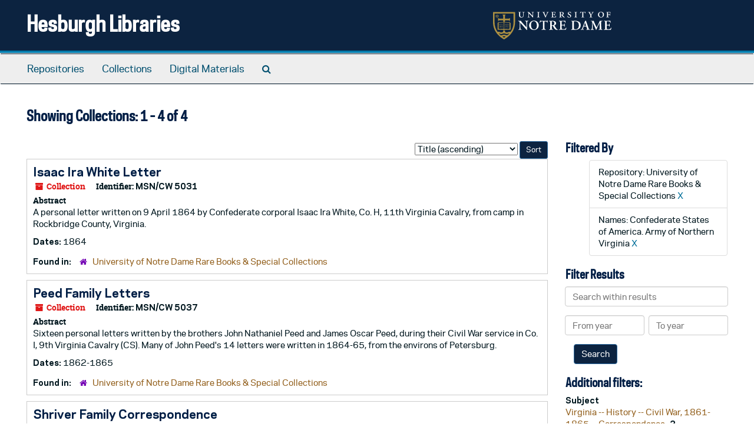

--- FILE ---
content_type: text/html;charset=utf-8
request_url: https://archivesspace.library.nd.edu/repositories/resources?q%5B%5D=%2A&op%5B%5D=&field%5B%5D=title&from_year%5B%5D=&to_year%5B%5D=&limit=resource&filter_fields%5B%5D=repository&filter_values%5B%5D=%2Frepositories%2F3&sort=title_sort%20asc&filter_fields%5B%5D=published_agents&filter_values%5B%5D=Confederate+States+of+America.+Army+of+Northern+Virginia
body_size: 28056
content:
<!DOCTYPE html>
<html lang="en">
<head>
	<meta charset="utf-8"/>
	<meta http-equiv="X-UA-Compatible" content="IE=edge"/>
	<meta name="viewport" content="width=device-width, initial-scale=1">
	<link href="/favicon.ico" rel="shortcut icon" type="image/x-icon" />
	<title>Collections | Hesburgh Libraries</title>
	<meta name="csrf-param" content="authenticity_token" />
<meta name="csrf-token" content="c4FBvCZMHj6k9Qvvj1+IHjWiVhAXCvfe7ggwXmIkcHvMZlPe5dstpcoZ1gxa+jSy24O53uqKseNPSYbA4khLag==" />

		<meta name="referrer" content="origin-when-cross-origin" />

	<script>
	 var APP_PATH = '/';
	 var SHOW_IDENTIFIERS_IN_TREE = true;
	</script>

	<link rel="stylesheet" media="all" href="/assets/application-c5ef6c3837eb5dfa7dbdd56630bce29abae71206f816c2cb3e936573b66c3028.css" />
	<script src="/assets/application-77406bf697558af1e782ad28fa7dc1be6c4f18508271369d4a2d9ef7aac90c32.js"></script>

	

			<!-- Begin plugin layout -->
			<link rel="stylesheet" media="screen" href="/assets/custom.css" />
<!-- Google tag (gtag.js) -->
<script async src="https://www.googletagmanager.com/gtag/js?id=G-N677QLG2TP"></script>
<script>
  window.dataLayer = window.dataLayer || [];
  function gtag(){dataLayer.push(arguments);}
  gtag('js', new Date());

  gtag('config', 'G-N677QLG2TP');
</script>

			<!-- End plugin layout -->
			<!-- Begin plugin layout -->
			<link rel="stylesheet" media="screen" href="/assets/css/aeon_request_action.css" />

			<!-- End plugin layout -->

<!-- HTML5 shim and Respond.js for IE8 support of HTML5 elements and media queries -->
<!-- WARNING: Respond.js doesn't work if you view the page via file:// -->
<!--[if lt IE 9]>
	<script src="https://oss.maxcdn.com/html5shiv/3.7.3/html5shiv.min.js"></script>
	<script src="https://oss.maxcdn.com/respond/1.4.2/respond.min.js"></script>
<![endif]-->
</head>

<body>


	<div class="skipnav">
  <a class="sr-only sr-only-focusable" href="#maincontent">Skip to main content</a>
        <a class="sr-only sr-only-focusable" href="#searchresults">Skip to search results</a>
</div>


	<div class="container-fluid no-pad">
		<section id="header">
  <div class="row">
    <div class="col-sm-8">
      <h1>
          <a title="Return to the ArchivesSpace homepage" href="https://archivesspace.library.nd.edu">
        Hesburgh Libraries
          </a>
      </h1>
    </div>
    <div class="col-sm-4 hidden-xs"><img class="logo" src="/assets/ArchivesSpaceLogo-da56fe8352a82ebae1f494da5bb1cf9257f8cea03426eebd45b7d27e056a22b2.svg" alt="ArchivesSpace - a community served by Lyrasis." /></div>
  </div>
</section>

		<section id="navigation">
  <nav class="navbar navbar-default" aria-label="top-level navigation">
    <div class="container-fluid navbar-header top-bar">
      <button type="button" class="navbar-toggle collapsed" data-toggle="collapse" data-target="#collapsemenu"
              aria-expanded="false">
        <span class="sr-only">Toggle Navigation</span>
        <span class="icon-bar"></span>
        <span class="icon-bar"></span>
        <span class="icon-bar"></span>
      </button>
      <div class="collapse navbar-collapse" id="collapsemenu">
        <ul class="nav nav navbar-nav">
            <li><a href="/repositories">Repositories</a></li>
            <li><a href="/repositories/resources">Collections</a></li>
            <li><a href="/objects?limit=digital_object">Digital Materials</a></li>
            <li><a href="/search?reset=true" title="Search The Archives">
                <span class="fa fa-search" aria-hidden="true"></span>
                <span class="sr-only">Search The Archives</span>
              </a>
            </li>
        </ul>
      </div>
    </div>
  </nav>
</section>

	</div>

	<section id="content" class="container-fluid">
		<a name="maincontent" id="maincontent"></a>
		
		<div class="row">
  <div class="col-sm-12">
     



  <h2>Showing Collections: 1 - 4 of 4</h2>
  </div>
</div>

<div class="row">
  <div class="col-sm-9">
    <a name="main" title="Main Content"></a>
    <div class="row"><div class="col-sm-8">
    
    </div>
    


<div class="col-sm-4 text-right sorter">
 <form class="form-horizontal" action="/repositories/resources?q[]=%2A&amp;op[]=&amp;field[]=title&amp;from_year[]=&amp;to_year[]=&amp;limit=resource" accept-charset="UTF-8" method="get"><input name="utf8" type="hidden" value="&#x2713;" />
     <input type="hidden" name="q[]" id="q_0" value="*" />
  <input type="hidden" name="op[]" id="op_0" value="" />
  <input type="hidden" name="field[]" id="field_0" value="title" />
  <input type="hidden" name="from_year[]" id="from_year_0" value="" />
  <input type="hidden" name="to_year[]" id="to_year_0" value="" />
  <input type="hidden" name="limit" id="limit" value="resource" />
  <input type="hidden" name="filter_fields[]" id="filter_fields_0" value="repository" />
  <input type="hidden" name="filter_fields[]" id="filter_fields_1" value="published_agents" />
  <input type="hidden" name="filter_values[]" id="filter_values_0" value="/repositories/3" />
  <input type="hidden" name="filter_values[]" id="filter_values_1" value="Confederate States of America. Army of Northern Virginia" />
  <input type="hidden" name="action" id="action" value="index" />

   <label class="sr-only" for="sort">Sort by:</label>
   <select name="sort" id="sort"><option value="">Relevance</option>
<option selected="selected" value="title_sort asc">Title (ascending)</option>
<option value="title_sort desc">Title (descending)</option>
<option value="year_sort asc">Year (ascending)</option>
<option value="year_sort desc">Year (descending)</option>
<option value="identifier asc">Identifier (ascending)</option>
<option value="identifier desc">Identifier (descending)</option></select>
   <input type="submit" name="commit" value="Sort" class="btn btn-primary btn-sm" data-disable-with="Sort" />
</form></div>


</div>
    <div class="row search-results"><div class="col-sm-12">

    <a name="searchresults" id="searchresults"></a>

         <div class="recordrow" style="clear:both" data-uri="/repositories/3/resources/1442">
    

<h3>
    <a class="record-title" href="/repositories/3/resources/1442">
      Isaac Ira White Letter
    </a>
</h3>


<div class="badge-and-identifier">
  <div class="record-type-badge resource">
    <i class="fa fa-archive"></i>&#160;Collection 
  </div>
    <div class="identifier">
      <span class="id-label">Identifier:</span>&#160;<span class="component">MSN/CW 5031</span>
    </div>
</div>

    <div class="recordsummary" style="clear:both">

    <div class="abstract single_note">
      <span class='inline-label'>Abstract</span>
        <p>A personal letter written on 9 April 1864 by Confederate corporal Isaac Ira White, Co. H, 11th Virginia Cavalry, from camp in Rockbridge County, Virginia.</p>
    </div>

    <div class="dates">
        <strong>Dates: </strong>
      1864
    </div>

  <div class="staff-hidden hide">
  </div>

    

  <div class="result_context">
      <strong>Found in: </strong>
<span class="repo_name">
  <span class='record-type-badge repository' aria-hidden='true'>       <i class='fa fa-home'></i>     </span>
  <a href="/repositories/3">University of Notre Dame Rare Books &amp; Special Collections</a>
</span>

  </div>




</div>


   </div>

         <div class="recordrow" style="clear:both" data-uri="/repositories/3/resources/1444">
    

<h3>
    <a class="record-title" href="/repositories/3/resources/1444">
      Peed Family Letters
    </a>
</h3>


<div class="badge-and-identifier">
  <div class="record-type-badge resource">
    <i class="fa fa-archive"></i>&#160;Collection 
  </div>
    <div class="identifier">
      <span class="id-label">Identifier:</span>&#160;<span class="component">MSN/CW 5037</span>
    </div>
</div>

    <div class="recordsummary" style="clear:both">

    <div class="abstract single_note">
      <span class='inline-label'>Abstract</span>
        <p>Sixteen personal letters written by the brothers John Nathaniel Peed and James Oscar Peed, during their Civil War service in Co. I, 9th Virginia Cavalry (CS). Many of John Peed's 14 letters were written in 1864-65, from the environs of Petersburg.</p>
    </div>

    <div class="dates">
        <strong>Dates: </strong>
      1862-1865
    </div>

  <div class="staff-hidden hide">
  </div>

    

  <div class="result_context">
      <strong>Found in: </strong>
<span class="repo_name">
  <span class='record-type-badge repository' aria-hidden='true'>       <i class='fa fa-home'></i>     </span>
  <a href="/repositories/3">University of Notre Dame Rare Books &amp; Special Collections</a>
</span>

  </div>




</div>


   </div>

         <div class="recordrow" style="clear:both" data-uri="/repositories/3/resources/1441">
    

<h3>
    <a class="record-title" href="/repositories/3/resources/1441">
      Shriver Family Correspondence
    </a>
</h3>


<div class="badge-and-identifier">
  <div class="record-type-badge resource">
    <i class="fa fa-archive"></i>&#160;Collection 
  </div>
    <div class="identifier">
      <span class="id-label">Identifier:</span>&#160;<span class="component">MSN/CW 5030</span>
    </div>
</div>

    <div class="recordsummary" style="clear:both">

    <div class="abstract single_note">
      <span class='inline-label'>Abstract</span>
        <p>A group of seven Civil War era letters and notes written by two members of the Shriver family of Owings Mills, Maryland. Much of the content relates to Thomas Herbert Shriver, who served at Gettysburg with the 1st Virginia Cavalry (CS) and subsequently attended the Virginia Military Institute.</p>
    </div>

    <div class="dates">
        <strong>Dates: </strong>
      1860-1865
    </div>

  <div class="staff-hidden hide">
  </div>

    

  <div class="result_context">
      <strong>Found in: </strong>
<span class="repo_name">
  <span class='record-type-badge repository' aria-hidden='true'>       <i class='fa fa-home'></i>     </span>
  <a href="/repositories/3">University of Notre Dame Rare Books &amp; Special Collections</a>
</span>

  </div>




</div>


   </div>

         <div class="recordrow" style="clear:both" data-uri="/repositories/3/resources/1437">
    

<h3>
    <a class="record-title" href="/repositories/3/resources/1437">
      Sillers-Holmes Family Correspondence
    </a>
</h3>


<div class="badge-and-identifier">
  <div class="record-type-badge resource">
    <i class="fa fa-archive"></i>&#160;Collection 
  </div>
    <div class="identifier">
      <span class="id-label">Identifier:</span>&#160;<span class="component">MSN/CW 5025</span>
    </div>
</div>

    <div class="recordsummary" style="clear:both">

    <div class="abstract single_note">
      <span class='inline-label'>Abstract</span>
        <p>A group of 18 family letters, 14 of which were written in 1862-63 by Confederate Lt. Col. William W. Sillers of the 30th North Carolina Infantry. The letters are directed to Sillers' sister, Frances Sillers Holmes, in Sampson County, North Carolina.</p>
    </div>

    <div class="dates">
        <strong>Dates: </strong>
      1859-1864; Majority of material found in 1862-1863
    </div>

  <div class="staff-hidden hide">
  </div>

    

  <div class="result_context">
      <strong>Found in: </strong>
<span class="repo_name">
  <span class='record-type-badge repository' aria-hidden='true'>       <i class='fa fa-home'></i>     </span>
  <a href="/repositories/3">University of Notre Dame Rare Books &amp; Special Collections</a>
</span>

  </div>




</div>


   </div>

    </div></div>
    <div class="row"><div class="col-sm-9">
    
    </div></div>
  </div>
  <div id="filter-sidebar" class="col-sm-3">
    <a name="filter" title="Filter Results"></a>
    
<div class="filters">
    <h3>Filtered By </h3>
       <ul>
		  <li class="list-group-item"><span class="filter">Repository: University of Notre Dame Rare Books &amp; Special Collections
			  <a href="/repositories/resources?q[]=%2A&amp;op[]=&amp;field[]=title&amp;from_year[]=&amp;to_year[]=&amp;limit=resource&amp;filter_fields[]=published_agents&amp;filter_values[]=Confederate+States+of+America.+Army+of+Northern+Virginia&amp;sort=title_sort asc"
					title="Remove this filter " class="delete_filter">X</a>
		  </li>
		  <li class="list-group-item"><span class="filter">Names: Confederate States of America. Army of Northern Virginia
			  <a href="/repositories/resources?q[]=%2A&amp;op[]=&amp;field[]=title&amp;from_year[]=&amp;to_year[]=&amp;limit=resource&amp;filter_fields[]=repository&amp;filter_values[]=%2Frepositories%2F3&amp;sort=title_sort asc"
					title="Remove this filter " class="delete_filter">X</a>
		  </li>
 </ul>
</div>

<h3>Filter Results</h3>
 <div class="filter_more">
   <form class="form-horizontal" action="/repositories/resources?q[]=%2A&amp;op[]=&amp;field[]=title&amp;from_year[]=&amp;to_year[]=&amp;limit=resource" accept-charset="UTF-8" method="get"><input name="utf8" type="hidden" value="&#x2713;" />
          <input type="hidden" name="q[]" value="*" />
  <input type="hidden" name="op[]" value="" />
  <input type="hidden" name="field[]" value="title" />
  <input type="hidden" name="from_year[]" value="" />
  <input type="hidden" name="to_year[]" value="" />
  <input type="hidden" name="limit" value="resource" />
  <input type="hidden" name="filter_fields[]" value="repository" />
  <input type="hidden" name="filter_fields[]" value="published_agents" />
  <input type="hidden" name="filter_values[]" value="/repositories/3" />
  <input type="hidden" name="filter_values[]" value="Confederate States of America. Army of Northern Virginia" />
  <input type="hidden" name="action" value="index" />

          <div class="form-group">
            <input type="hidden" name="sort" value="" />
            <label class="sr-only" for="filter_q">Search within results</label>
            <input type="text" name="filter_q[]" id="filter_q" placeholder="Search within results" class="form-control" />
          </div>
          <div class="form-group">
            <div class="col-md-6 year_from">
              <label class="sr-only" for="filter_from_year">From year</label>
              <input type="text" name="filter_from_year" id="filter_from_year" size="4" maxlength="4" class="form-control" placeholder="From year" />
            </div>
            <div class="col-md-6 year_to">
              <label class="sr-only" for="filter_to_year">To year</label>
              <input type="text" name="filter_to_year" id="filter_to_year" size="4" maxlength="4" class="form-control" placeholder="To year" />
            </div>
          </div>

       <input type="submit" name="commit" value="Search" class="btn btn-primary" data-disable-with="Search" />
</form> </div>

<h3>Additional filters: </h3>
<dl id="facets">



    <dt>Subject</dt>
      <dd>
        <a href="/repositories/resources?q[]=%2A&amp;op[]=&amp;field[]=title&amp;from_year[]=&amp;to_year[]=&amp;limit=resource&amp;filter_fields[]=repository&amp;filter_values[]=%2Frepositories%2F3&amp;filter_fields[]=published_agents&amp;filter_values[]=Confederate+States+of+America.+Army+of+Northern+Virginia&amp;sort=title_sort asc&amp;filter_fields[]=subjects&amp;filter_values[]=Virginia+--+History+--+Civil+War%2C+1861-1865+--+Correspondence"
           rel="nofollow"
           title="Filter By 'Virginia -- History -- Civil War, 1861-1865 -- Correspondence'">
          Virginia -- History -- Civil War, 1861-1865 -- Correspondence
        </a>
        <span class="recordnumber">2</span>
      </dd>
      <dd>
        <a href="/repositories/resources?q[]=%2A&amp;op[]=&amp;field[]=title&amp;from_year[]=&amp;to_year[]=&amp;limit=resource&amp;filter_fields[]=repository&amp;filter_values[]=%2Frepositories%2F3&amp;filter_fields[]=published_agents&amp;filter_values[]=Confederate+States+of+America.+Army+of+Northern+Virginia&amp;sort=title_sort asc&amp;filter_fields[]=subjects&amp;filter_values[]=Gettysburg%2C+Battle+of%2C+Gettysburg%2C+Pa.%2C+1863"
           rel="nofollow"
           title="Filter By 'Gettysburg, Battle of, Gettysburg, Pa., 1863'">
          Gettysburg, Battle of, Gettysburg, Pa., 1863
        </a>
        <span class="recordnumber">1</span>
      </dd>
      <dd>
        <a href="/repositories/resources?q[]=%2A&amp;op[]=&amp;field[]=title&amp;from_year[]=&amp;to_year[]=&amp;limit=resource&amp;filter_fields[]=repository&amp;filter_values[]=%2Frepositories%2F3&amp;filter_fields[]=published_agents&amp;filter_values[]=Confederate+States+of+America.+Army+of+Northern+Virginia&amp;sort=title_sort asc&amp;filter_fields[]=subjects&amp;filter_values[]=Maryland+--+History+--+Civil+War%2C+1861-1865"
           rel="nofollow"
           title="Filter By 'Maryland -- History -- Civil War, 1861-1865'">
          Maryland -- History -- Civil War, 1861-1865
        </a>
        <span class="recordnumber">1</span>
      </dd>
      <dd>
        <a href="/repositories/resources?q[]=%2A&amp;op[]=&amp;field[]=title&amp;from_year[]=&amp;to_year[]=&amp;limit=resource&amp;filter_fields[]=repository&amp;filter_values[]=%2Frepositories%2F3&amp;filter_fields[]=published_agents&amp;filter_values[]=Confederate+States+of+America.+Army+of+Northern+Virginia&amp;sort=title_sort asc&amp;filter_fields[]=subjects&amp;filter_values[]=Petersburg+%28Va.%29+--+History+--+Siege%2C+1864-1865"
           rel="nofollow"
           title="Filter By 'Petersburg (Va.) -- History -- Siege, 1864-1865'">
          Petersburg (Va.) -- History -- Siege, 1864-1865
        </a>
        <span class="recordnumber">1</span>
      </dd>
      <dd>
        <a href="/repositories/resources?q[]=%2A&amp;op[]=&amp;field[]=title&amp;from_year[]=&amp;to_year[]=&amp;limit=resource&amp;filter_fields[]=repository&amp;filter_values[]=%2Frepositories%2F3&amp;filter_fields[]=published_agents&amp;filter_values[]=Confederate+States+of+America.+Army+of+Northern+Virginia&amp;sort=title_sort asc&amp;filter_fields[]=subjects&amp;filter_values[]=United+States+--+History+--+Civil+War%2C+1861-1865+--+Personal+narratives"
           rel="nofollow"
           title="Filter By 'United States -- History -- Civil War, 1861-1865 -- Personal narratives'">
          United States -- History -- Civil War, 1861-1865 -- Personal narratives
        </a>
        <span class="recordnumber">1</span>
      </dd>
        <div class="more-facets">
          <span class="more btn">&or; more</span>
          <div class="below-the-fold">
      <dd>
        <a href="/repositories/resources?q[]=%2A&amp;op[]=&amp;field[]=title&amp;from_year[]=&amp;to_year[]=&amp;limit=resource&amp;filter_fields[]=repository&amp;filter_values[]=%2Frepositories%2F3&amp;filter_fields[]=published_agents&amp;filter_values[]=Confederate+States+of+America.+Army+of+Northern+Virginia&amp;sort=title_sort asc&amp;filter_fields[]=subjects&amp;filter_values[]=United+States+--+History+--+Civil+War%2C+1861-1865+--+Recruiting%2C+enlistment%2C+etc."
           rel="nofollow"
           title="Filter By 'United States -- History -- Civil War, 1861-1865 -- Recruiting, enlistment, etc.'">
          United States -- History -- Civil War, 1861-1865 -- Recruiting, enlistment, etc.
        </a>
        <span class="recordnumber">1</span>
      </dd>
+        <span class="less btn">&and; less</span>
      </div>
    <span class="type-spacer">&nbsp;</span>

    <dt>Names</dt>
      <dd>
        <a href="/repositories/resources?q[]=%2A&amp;op[]=&amp;field[]=title&amp;from_year[]=&amp;to_year[]=&amp;limit=resource&amp;filter_fields[]=repository&amp;filter_values[]=%2Frepositories%2F3&amp;filter_fields[]=published_agents&amp;filter_values[]=Confederate+States+of+America.+Army+of+Northern+Virginia&amp;sort=title_sort asc&amp;filter_fields[]=published_agents&amp;filter_values[]=Confederate+States+of+America.+Army.+North+Carolina+Infantry+Regiment%2C+30th"
           rel="nofollow"
           title="Filter By 'Confederate States of America. Army. North Carolina Infantry Regiment, 30th'">
          Confederate States of America. Army. North Carolina Infantry Regiment, 30th
        </a>
        <span class="recordnumber">1</span>
      </dd>
      <dd>
        <a href="/repositories/resources?q[]=%2A&amp;op[]=&amp;field[]=title&amp;from_year[]=&amp;to_year[]=&amp;limit=resource&amp;filter_fields[]=repository&amp;filter_values[]=%2Frepositories%2F3&amp;filter_fields[]=published_agents&amp;filter_values[]=Confederate+States+of+America.+Army+of+Northern+Virginia&amp;sort=title_sort asc&amp;filter_fields[]=published_agents&amp;filter_values[]=Confederate+States+of+America.+Army.+Virginia+Cavalry+Regiment%2C+11th"
           rel="nofollow"
           title="Filter By 'Confederate States of America. Army. Virginia Cavalry Regiment, 11th'">
          Confederate States of America. Army. Virginia Cavalry Regiment, 11th
        </a>
        <span class="recordnumber">1</span>
      </dd>
      <dd>
        <a href="/repositories/resources?q[]=%2A&amp;op[]=&amp;field[]=title&amp;from_year[]=&amp;to_year[]=&amp;limit=resource&amp;filter_fields[]=repository&amp;filter_values[]=%2Frepositories%2F3&amp;filter_fields[]=published_agents&amp;filter_values[]=Confederate+States+of+America.+Army+of+Northern+Virginia&amp;sort=title_sort asc&amp;filter_fields[]=published_agents&amp;filter_values[]=Confederate+States+of+America.+Army.+Virginia+Cavalry+Regiment%2C+1st"
           rel="nofollow"
           title="Filter By 'Confederate States of America. Army. Virginia Cavalry Regiment, 1st'">
          Confederate States of America. Army. Virginia Cavalry Regiment, 1st
        </a>
        <span class="recordnumber">1</span>
      </dd>
      <dd>
        <a href="/repositories/resources?q[]=%2A&amp;op[]=&amp;field[]=title&amp;from_year[]=&amp;to_year[]=&amp;limit=resource&amp;filter_fields[]=repository&amp;filter_values[]=%2Frepositories%2F3&amp;filter_fields[]=published_agents&amp;filter_values[]=Confederate+States+of+America.+Army+of+Northern+Virginia&amp;sort=title_sort asc&amp;filter_fields[]=published_agents&amp;filter_values[]=Confederate+States+of+America.+Army.+Virginia+Cavalry+Regiment%2C+9th"
           rel="nofollow"
           title="Filter By 'Confederate States of America. Army. Virginia Cavalry Regiment, 9th'">
          Confederate States of America. Army. Virginia Cavalry Regiment, 9th
        </a>
        <span class="recordnumber">1</span>
      </dd>
      <dd>
        <a href="/repositories/resources?q[]=%2A&amp;op[]=&amp;field[]=title&amp;from_year[]=&amp;to_year[]=&amp;limit=resource&amp;filter_fields[]=repository&amp;filter_values[]=%2Frepositories%2F3&amp;filter_fields[]=published_agents&amp;filter_values[]=Confederate+States+of+America.+Army+of+Northern+Virginia&amp;sort=title_sort asc&amp;filter_fields[]=published_agents&amp;filter_values[]=Holmes%2C+Frances+Sillers%2C+circa+1834-"
           rel="nofollow"
           title="Filter By 'Holmes, Frances Sillers, circa 1834-'">
          Holmes, Frances Sillers, circa 1834-
        </a>
        <span class="recordnumber">1</span>
      </dd>
        <div class="more-facets">
          <span class="more btn">&or; more</span>
          <div class="below-the-fold">
      <dd>
        <a href="/repositories/resources?q[]=%2A&amp;op[]=&amp;field[]=title&amp;from_year[]=&amp;to_year[]=&amp;limit=resource&amp;filter_fields[]=repository&amp;filter_values[]=%2Frepositories%2F3&amp;filter_fields[]=published_agents&amp;filter_values[]=Confederate+States+of+America.+Army+of+Northern+Virginia&amp;sort=title_sort asc&amp;filter_fields[]=published_agents&amp;filter_values[]=Peed%2C+James+Oscar%2C+1845-1863"
           rel="nofollow"
           title="Filter By 'Peed, James Oscar, 1845-1863'">
          Peed, James Oscar, 1845-1863
        </a>
        <span class="recordnumber">1</span>
      </dd>
      <dd>
        <a href="/repositories/resources?q[]=%2A&amp;op[]=&amp;field[]=title&amp;from_year[]=&amp;to_year[]=&amp;limit=resource&amp;filter_fields[]=repository&amp;filter_values[]=%2Frepositories%2F3&amp;filter_fields[]=published_agents&amp;filter_values[]=Confederate+States+of+America.+Army+of+Northern+Virginia&amp;sort=title_sort asc&amp;filter_fields[]=published_agents&amp;filter_values[]=Peed%2C+John+Nathaniel%2C+1843-1935"
           rel="nofollow"
           title="Filter By 'Peed, John Nathaniel, 1843-1935'">
          Peed, John Nathaniel, 1843-1935
        </a>
        <span class="recordnumber">1</span>
      </dd>
      <dd>
        <a href="/repositories/resources?q[]=%2A&amp;op[]=&amp;field[]=title&amp;from_year[]=&amp;to_year[]=&amp;limit=resource&amp;filter_fields[]=repository&amp;filter_values[]=%2Frepositories%2F3&amp;filter_fields[]=published_agents&amp;filter_values[]=Confederate+States+of+America.+Army+of+Northern+Virginia&amp;sort=title_sort asc&amp;filter_fields[]=published_agents&amp;filter_values[]=Shriver%2C+Andrew+Keiser%2C+1836-1897"
           rel="nofollow"
           title="Filter By 'Shriver, Andrew Keiser, 1836-1897'">
          Shriver, Andrew Keiser, 1836-1897
        </a>
        <span class="recordnumber">1</span>
      </dd>
      <dd>
        <a href="/repositories/resources?q[]=%2A&amp;op[]=&amp;field[]=title&amp;from_year[]=&amp;to_year[]=&amp;limit=resource&amp;filter_fields[]=repository&amp;filter_values[]=%2Frepositories%2F3&amp;filter_fields[]=published_agents&amp;filter_values[]=Confederate+States+of+America.+Army+of+Northern+Virginia&amp;sort=title_sort asc&amp;filter_fields[]=published_agents&amp;filter_values[]=Shriver%2C+Thomas+Herbert%2C+1846-1916"
           rel="nofollow"
           title="Filter By 'Shriver, Thomas Herbert, 1846-1916'">
          Shriver, Thomas Herbert, 1846-1916
        </a>
        <span class="recordnumber">1</span>
      </dd>
      <dd>
        <a href="/repositories/resources?q[]=%2A&amp;op[]=&amp;field[]=title&amp;from_year[]=&amp;to_year[]=&amp;limit=resource&amp;filter_fields[]=repository&amp;filter_values[]=%2Frepositories%2F3&amp;filter_fields[]=published_agents&amp;filter_values[]=Confederate+States+of+America.+Army+of+Northern+Virginia&amp;sort=title_sort asc&amp;filter_fields[]=published_agents&amp;filter_values[]=Sillers%2C+William+W.+%28William+Walter%29%2C+1838-1863"
           rel="nofollow"
           title="Filter By 'Sillers, William W. (William Walter), 1838-1863'">
          Sillers, William W. (William Walter), 1838-1863
        </a>
        <span class="recordnumber">1</span>
      </dd>
      <dd>
        <a href="/repositories/resources?q[]=%2A&amp;op[]=&amp;field[]=title&amp;from_year[]=&amp;to_year[]=&amp;limit=resource&amp;filter_fields[]=repository&amp;filter_values[]=%2Frepositories%2F3&amp;filter_fields[]=published_agents&amp;filter_values[]=Confederate+States+of+America.+Army+of+Northern+Virginia&amp;sort=title_sort asc&amp;filter_fields[]=published_agents&amp;filter_values[]=Virginia+Military+Institute"
           rel="nofollow"
           title="Filter By 'Virginia Military Institute'">
          Virginia Military Institute
        </a>
        <span class="recordnumber">1</span>
      </dd>
      <dd>
        <a href="/repositories/resources?q[]=%2A&amp;op[]=&amp;field[]=title&amp;from_year[]=&amp;to_year[]=&amp;limit=resource&amp;filter_fields[]=repository&amp;filter_values[]=%2Frepositories%2F3&amp;filter_fields[]=published_agents&amp;filter_values[]=Confederate+States+of+America.+Army+of+Northern+Virginia&amp;sort=title_sort asc&amp;filter_fields[]=published_agents&amp;filter_values[]=White%2C+Isaac+Ira%2C+1841-1864"
           rel="nofollow"
           title="Filter By 'White, Isaac Ira, 1841-1864'">
          White, Isaac Ira, 1841-1864
        </a>
        <span class="recordnumber">1</span>
      </dd>
+        <span class="less btn">&and; less</span>
      </div>
    <span class="type-spacer">&nbsp;</span>
</dl>


  </div>

</div>

	</section>

	<script  type="text/javascript" >
		$(".upper-record-details .note-content").each(function(index, element){$(this).readmore(450)});
	</script>

	<div class="container-fluid panel-footer">
  <div class="row">
     <div class="col-md-12">
       <p class="footer-items"><a href="https://archivesspace-staff.library.nd.edu">Staff Interface</a>
         | Visit <a href='http://archivesspace.org'>ArchivesSpace.org</a>
         | v3.5.1
         </p>
     </div>
  </div>
</div>



</body>
</html>
